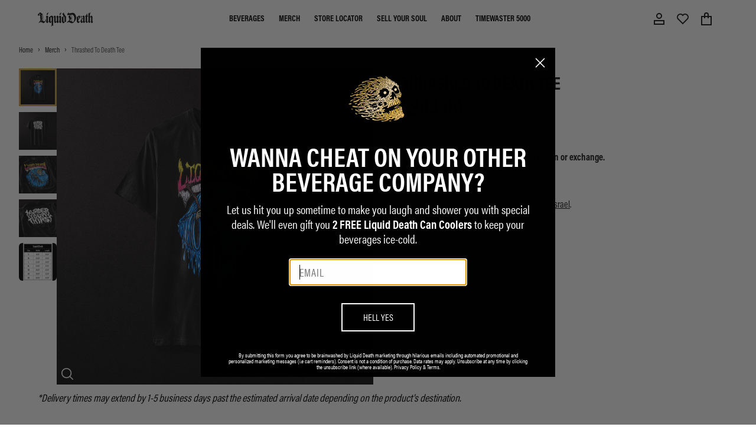

--- FILE ---
content_type: text/javascript; charset=utf-8
request_url: https://liquiddeath.com/en-ls/products/thrashed-to-death-tee.js
body_size: 646
content:
{"id":5073664344195,"title":"Thrashed To Death Tee","handle":"thrashed-to-death-tee","description":"\u003cp\u003eLimited Edition tshirt featuring artwork by \u003cspan style=\"text-decoration: underline;\"\u003e\u003ca title=\"Rob Israel - Instagram\" href=\"https:\/\/www.instagram.com\/robisraelart\" target=\"_blank\"\u003eRob Israel\u003c\/a\u003e\u003c\/span\u003e.\u003c\/p\u003e\n\u003cp\u003e\u003cspan style=\"text-decoration: underline;\"\u003e\u003ca href=\"\/en-ls\/collections\/tees\/products\/thrashed-to-death-kids-tee\"\u003eAvailable in Kids sizes\u003c\/a\u003e.\u003c\/span\u003e\u003c\/p\u003e","published_at":"2020-06-25T21:10:12-07:00","created_at":"2020-06-22T16:54:11-07:00","vendor":"Liquid Death","type":"SS Tee","tags":["color_black","color_blue","countryclub","EVERGREEN","NTWRK_MARKETPLACE","PID_Last-chance","preorder-app","publicly-available","spo-disabled"],"price":20300,"price_min":20300,"price_max":20300,"available":true,"price_varies":false,"compare_at_price":71000,"compare_at_price_min":71000,"compare_at_price_max":71000,"compare_at_price_varies":false,"variants":[{"id":33962412081283,"title":"Black \/ S","option1":"Black","option2":"S","option3":null,"sku":"LD-TEE-7-B-S","requires_shipping":true,"taxable":true,"featured_image":null,"available":true,"name":"Thrashed To Death Tee - Black \/ S","public_title":"Black \/ S","options":["Black","S"],"price":20300,"weight":403,"compare_at_price":71000,"inventory_management":"shopify","barcode":"","quantity_rule":{"min":1,"max":null,"increment":1},"quantity_price_breaks":[],"requires_selling_plan":false,"selling_plan_allocations":[]},{"id":33962412114051,"title":"Black \/ M","option1":"Black","option2":"M","option3":null,"sku":"LD-TEE-7-B-M","requires_shipping":true,"taxable":true,"featured_image":null,"available":false,"name":"Thrashed To Death Tee - Black \/ M","public_title":"Black \/ M","options":["Black","M"],"price":20300,"weight":403,"compare_at_price":71000,"inventory_management":"shopify","barcode":"","quantity_rule":{"min":1,"max":null,"increment":1},"quantity_price_breaks":[],"requires_selling_plan":false,"selling_plan_allocations":[]},{"id":33962412146819,"title":"Black \/ L","option1":"Black","option2":"L","option3":null,"sku":"LD-TEE-7-B-L","requires_shipping":true,"taxable":true,"featured_image":null,"available":false,"name":"Thrashed To Death Tee - Black \/ L","public_title":"Black \/ L","options":["Black","L"],"price":20300,"weight":403,"compare_at_price":71000,"inventory_management":"shopify","barcode":"","quantity_rule":{"min":1,"max":null,"increment":1},"quantity_price_breaks":[],"requires_selling_plan":false,"selling_plan_allocations":[]},{"id":33962412179587,"title":"Black \/ XL","option1":"Black","option2":"XL","option3":null,"sku":"LD-TEE-7-B-XL","requires_shipping":true,"taxable":true,"featured_image":null,"available":false,"name":"Thrashed To Death Tee - Black \/ XL","public_title":"Black \/ XL","options":["Black","XL"],"price":20300,"weight":403,"compare_at_price":71000,"inventory_management":"shopify","barcode":"","quantity_rule":{"min":1,"max":null,"increment":1},"quantity_price_breaks":[],"requires_selling_plan":false,"selling_plan_allocations":[]},{"id":33962412212355,"title":"Black \/ 2X","option1":"Black","option2":"2X","option3":null,"sku":"LD-TEE-7-B-2X","requires_shipping":true,"taxable":true,"featured_image":null,"available":false,"name":"Thrashed To Death Tee - Black \/ 2X","public_title":"Black \/ 2X","options":["Black","2X"],"price":20300,"weight":403,"compare_at_price":71000,"inventory_management":"shopify","barcode":"","quantity_rule":{"min":1,"max":null,"increment":1},"quantity_price_breaks":[],"requires_selling_plan":false,"selling_plan_allocations":[]},{"id":33962412245123,"title":"Black \/ 3X","option1":"Black","option2":"3X","option3":null,"sku":"LD-TEE-7-B-3X","requires_shipping":true,"taxable":true,"featured_image":null,"available":false,"name":"Thrashed To Death Tee - Black \/ 3X","public_title":"Black \/ 3X","options":["Black","3X"],"price":20300,"weight":403,"compare_at_price":71000,"inventory_management":"shopify","barcode":"","quantity_rule":{"min":1,"max":null,"increment":1},"quantity_price_breaks":[],"requires_selling_plan":false,"selling_plan_allocations":[]},{"id":34114898657411,"title":"Black \/ 4X","option1":"Black","option2":"4X","option3":null,"sku":"LD-TEE-7-B-4X","requires_shipping":true,"taxable":true,"featured_image":null,"available":false,"name":"Thrashed To Death Tee - Black \/ 4X","public_title":"Black \/ 4X","options":["Black","4X"],"price":20300,"weight":403,"compare_at_price":71000,"inventory_management":"shopify","barcode":"","quantity_rule":{"min":1,"max":null,"increment":1},"quantity_price_breaks":[],"requires_selling_plan":false,"selling_plan_allocations":[]}],"images":["\/\/cdn.shopify.com\/s\/files\/1\/0079\/4289\/7737\/products\/Liquiddeath-product-ThrashedtoDeathTee-tee-black-Front.jpg?v=1667270191","\/\/cdn.shopify.com\/s\/files\/1\/0079\/4289\/7737\/products\/Liquiddeath-product-ThrashedtoDeathTee-tee-black-Back.jpg?v=1667270191","\/\/cdn.shopify.com\/s\/files\/1\/0079\/4289\/7737\/products\/Liquiddeath-product-ThrashedtoDeathTee-tee-black-FrontDetail.jpg?v=1667270191","\/\/cdn.shopify.com\/s\/files\/1\/0079\/4289\/7737\/products\/Liquiddeath-product-ThrashedtoDeathTee-tee-black-BackDetail.jpg?v=1667270191","\/\/cdn.shopify.com\/s\/files\/1\/0079\/4289\/7737\/files\/ThrashedToDeathTee_Black.webp?v=1706900545"],"featured_image":"\/\/cdn.shopify.com\/s\/files\/1\/0079\/4289\/7737\/products\/Liquiddeath-product-ThrashedtoDeathTee-tee-black-Front.jpg?v=1667270191","options":[{"name":"Color","position":1,"values":["Black"]},{"name":"Size","position":2,"values":["S","M","L","XL","2X","3X","4X"]}],"url":"\/en-ls\/products\/thrashed-to-death-tee","media":[{"alt":"Thrashed To Death Tee","id":22682239533265,"position":1,"preview_image":{"aspect_ratio":1.0,"height":2048,"width":2048,"src":"https:\/\/cdn.shopify.com\/s\/files\/1\/0079\/4289\/7737\/products\/Liquiddeath-product-ThrashedtoDeathTee-tee-black-Front.jpg?v=1667270191"},"aspect_ratio":1.0,"height":2048,"media_type":"image","src":"https:\/\/cdn.shopify.com\/s\/files\/1\/0079\/4289\/7737\/products\/Liquiddeath-product-ThrashedtoDeathTee-tee-black-Front.jpg?v=1667270191","width":2048},{"alt":null,"id":22682239566033,"position":2,"preview_image":{"aspect_ratio":1.0,"height":2047,"width":2048,"src":"https:\/\/cdn.shopify.com\/s\/files\/1\/0079\/4289\/7737\/products\/Liquiddeath-product-ThrashedtoDeathTee-tee-black-Back.jpg?v=1667270191"},"aspect_ratio":1.0,"height":2047,"media_type":"image","src":"https:\/\/cdn.shopify.com\/s\/files\/1\/0079\/4289\/7737\/products\/Liquiddeath-product-ThrashedtoDeathTee-tee-black-Back.jpg?v=1667270191","width":2048},{"alt":null,"id":22682239598801,"position":3,"preview_image":{"aspect_ratio":1.0,"height":2048,"width":2048,"src":"https:\/\/cdn.shopify.com\/s\/files\/1\/0079\/4289\/7737\/products\/Liquiddeath-product-ThrashedtoDeathTee-tee-black-FrontDetail.jpg?v=1667270191"},"aspect_ratio":1.0,"height":2048,"media_type":"image","src":"https:\/\/cdn.shopify.com\/s\/files\/1\/0079\/4289\/7737\/products\/Liquiddeath-product-ThrashedtoDeathTee-tee-black-FrontDetail.jpg?v=1667270191","width":2048},{"alt":null,"id":22682239631569,"position":4,"preview_image":{"aspect_ratio":1.0,"height":2048,"width":2048,"src":"https:\/\/cdn.shopify.com\/s\/files\/1\/0079\/4289\/7737\/products\/Liquiddeath-product-ThrashedtoDeathTee-tee-black-BackDetail.jpg?v=1667270191"},"aspect_ratio":1.0,"height":2048,"media_type":"image","src":"https:\/\/cdn.shopify.com\/s\/files\/1\/0079\/4289\/7737\/products\/Liquiddeath-product-ThrashedtoDeathTee-tee-black-BackDetail.jpg?v=1667270191","width":2048},{"alt":null,"id":23740428648657,"position":5,"preview_image":{"aspect_ratio":1.0,"height":1200,"width":1200,"src":"https:\/\/cdn.shopify.com\/s\/files\/1\/0079\/4289\/7737\/files\/ThrashedToDeathTee_Black.webp?v=1706900545"},"aspect_ratio":1.0,"height":1200,"media_type":"image","src":"https:\/\/cdn.shopify.com\/s\/files\/1\/0079\/4289\/7737\/files\/ThrashedToDeathTee_Black.webp?v=1706900545","width":1200}],"requires_selling_plan":false,"selling_plan_groups":[]}

--- FILE ---
content_type: text/javascript; charset=utf-8
request_url: https://liquiddeath.com/en-ls/products/future-death-tee-youth.js
body_size: 483
content:
{"id":6696426111107,"title":"Future Death Kids Tee","handle":"future-death-tee-youth","description":"\u003cp data-mce-fragment=\"1\"\u003e\u003cspan style=\"font-weight: 400;\" data-mce-fragment=\"1\" data-mce-style=\"font-weight: 400;\"\u003eThey say kids are our future. But at Liquid Death, we like to think that kids are a place for our Future Death Tees. Make your child a part of Gen LD with this original piece by Boss Dog.\u003c\/span\u003e\u003c\/p\u003e","published_at":"2022-04-07T08:36:34-07:00","created_at":"2021-12-17T14:25:37-08:00","vendor":"Liquid Death","type":"SS Tee","tags":["BlackWednesday","color_black","color_blue","color_red","countryclub","drops-eligible","PID_Last-chance","publicly-available","spo-disabled"],"price":28400,"price_min":28400,"price_max":28400,"available":true,"price_varies":false,"compare_at_price":52700,"compare_at_price_min":52700,"compare_at_price_max":52700,"compare_at_price_varies":false,"variants":[{"id":40866996486353,"title":"Black \/ Toddler 2T","option1":"Black","option2":"Toddler 2T","option3":null,"sku":"TEE-247-B-2T","requires_shipping":true,"taxable":true,"featured_image":null,"available":true,"name":"Future Death Kids Tee - Black \/ Toddler 2T","public_title":"Black \/ Toddler 2T","options":["Black","Toddler 2T"],"price":28400,"weight":227,"compare_at_price":52700,"inventory_management":"shopify","barcode":"","quantity_rule":{"min":1,"max":null,"increment":1},"quantity_price_breaks":[],"requires_selling_plan":false,"selling_plan_allocations":[]},{"id":40866996519121,"title":"Black \/ Toddler 3T","option1":"Black","option2":"Toddler 3T","option3":null,"sku":"TEE-247-B-3T","requires_shipping":true,"taxable":true,"featured_image":null,"available":true,"name":"Future Death Kids Tee - Black \/ Toddler 3T","public_title":"Black \/ Toddler 3T","options":["Black","Toddler 3T"],"price":28400,"weight":227,"compare_at_price":52700,"inventory_management":"shopify","barcode":"","quantity_rule":{"min":1,"max":null,"increment":1},"quantity_price_breaks":[],"requires_selling_plan":false,"selling_plan_allocations":[]},{"id":40866996551889,"title":"Black \/ Toddler 4T","option1":"Black","option2":"Toddler 4T","option3":null,"sku":"TEE-247-B-4T","requires_shipping":true,"taxable":true,"featured_image":null,"available":true,"name":"Future Death Kids Tee - Black \/ Toddler 4T","public_title":"Black \/ Toddler 4T","options":["Black","Toddler 4T"],"price":28400,"weight":227,"compare_at_price":52700,"inventory_management":"shopify","barcode":"","quantity_rule":{"min":1,"max":null,"increment":1},"quantity_price_breaks":[],"requires_selling_plan":false,"selling_plan_allocations":[]},{"id":40866996584657,"title":"Black \/ Toddler 5\/6","option1":"Black","option2":"Toddler 5\/6","option3":null,"sku":"TEE-247-B-5T","requires_shipping":true,"taxable":true,"featured_image":null,"available":false,"name":"Future Death Kids Tee - Black \/ Toddler 5\/6","public_title":"Black \/ Toddler 5\/6","options":["Black","Toddler 5\/6"],"price":28400,"weight":227,"compare_at_price":52700,"inventory_management":"shopify","barcode":"","quantity_rule":{"min":1,"max":null,"increment":1},"quantity_price_breaks":[],"requires_selling_plan":false,"selling_plan_allocations":[]},{"id":39616934740099,"title":"Black \/ Youth 7\/8","option1":"Black","option2":"Youth 7\/8","option3":null,"sku":"TEE-247-B-7Y","requires_shipping":true,"taxable":true,"featured_image":null,"available":true,"name":"Future Death Kids Tee - Black \/ Youth 7\/8","public_title":"Black \/ Youth 7\/8","options":["Black","Youth 7\/8"],"price":28400,"weight":227,"compare_at_price":52700,"inventory_management":"shopify","barcode":"","quantity_rule":{"min":1,"max":null,"increment":1},"quantity_price_breaks":[],"requires_selling_plan":false,"selling_plan_allocations":[]},{"id":39616934772867,"title":"Black \/ Youth 9\/10","option1":"Black","option2":"Youth 9\/10","option3":null,"sku":"TEE-247-B-9Y","requires_shipping":true,"taxable":true,"featured_image":null,"available":true,"name":"Future Death Kids Tee - Black \/ Youth 9\/10","public_title":"Black \/ Youth 9\/10","options":["Black","Youth 9\/10"],"price":28400,"weight":227,"compare_at_price":52700,"inventory_management":"shopify","barcode":"","quantity_rule":{"min":1,"max":null,"increment":1},"quantity_price_breaks":[],"requires_selling_plan":false,"selling_plan_allocations":[]}],"images":["\/\/cdn.shopify.com\/s\/files\/1\/0079\/4289\/7737\/products\/Liquiddeath-product-FutureDeathKidsTee-Tee-black-Front.jpg?v=1667270214","\/\/cdn.shopify.com\/s\/files\/1\/0079\/4289\/7737\/products\/Liquiddeath-product-FutureDeathKidsTee-Tee-black-FrontDetail_1.jpg?v=1667270214"],"featured_image":"\/\/cdn.shopify.com\/s\/files\/1\/0079\/4289\/7737\/products\/Liquiddeath-product-FutureDeathKidsTee-Tee-black-Front.jpg?v=1667270214","options":[{"name":"Color","position":1,"values":["Black"]},{"name":"Size","position":2,"values":["Toddler 2T","Toddler 3T","Toddler 4T","Toddler 5\/6","Youth 7\/8","Youth 9\/10"]}],"url":"\/en-ls\/products\/future-death-tee-youth","media":[{"alt":"Future Death Kids Tee","id":22682245169361,"position":1,"preview_image":{"aspect_ratio":1.0,"height":2048,"width":2048,"src":"https:\/\/cdn.shopify.com\/s\/files\/1\/0079\/4289\/7737\/products\/Liquiddeath-product-FutureDeathKidsTee-Tee-black-Front.jpg?v=1667270214"},"aspect_ratio":1.0,"height":2048,"media_type":"image","src":"https:\/\/cdn.shopify.com\/s\/files\/1\/0079\/4289\/7737\/products\/Liquiddeath-product-FutureDeathKidsTee-Tee-black-Front.jpg?v=1667270214","width":2048},{"alt":null,"id":22682245234897,"position":2,"preview_image":{"aspect_ratio":1.0,"height":2048,"width":2048,"src":"https:\/\/cdn.shopify.com\/s\/files\/1\/0079\/4289\/7737\/products\/Liquiddeath-product-FutureDeathKidsTee-Tee-black-FrontDetail_1.jpg?v=1667270214"},"aspect_ratio":1.0,"height":2048,"media_type":"image","src":"https:\/\/cdn.shopify.com\/s\/files\/1\/0079\/4289\/7737\/products\/Liquiddeath-product-FutureDeathKidsTee-Tee-black-FrontDetail_1.jpg?v=1667270214","width":2048}],"requires_selling_plan":false,"selling_plan_groups":[]}

--- FILE ---
content_type: text/javascript; charset=utf-8
request_url: https://liquiddeath.com/en-ls/cart/update.js
body_size: -10
content:
{"token":"hWN7nWJX2VYtZswehmECGEW9?key=3ade8b367857dba13d51b6b533b93b3c","note":null,"attributes":{"_source":"Rebuy","_attribution":"Smart Cart"},"original_total_price":0,"total_price":0,"total_discount":0,"total_weight":0.0,"item_count":0,"items":[],"requires_shipping":false,"currency":"LSL","items_subtotal_price":0,"cart_level_discount_applications":[],"discount_codes":[],"items_changelog":{"added":[]}}

--- FILE ---
content_type: text/javascript; charset=utf-8
request_url: https://liquiddeath.com/en-ls/products/instant-death-tee-black.js
body_size: 971
content:
{"id":7210568024273,"title":"Instant Death Tee","handle":"instant-death-tee-black","description":"\u003cp\u003e\u003cmeta charset=\"utf-8\"\u003e\u003cspan data-mce-fragment=\"1\"\u003eHigh-quality art silkscreened on a short sleeved tshirt.\u003c\/span\u003e\u003c\/p\u003e\n\u003cp\u003e\u003cspan style=\"text-decoration: underline;\"\u003e\u003ca title=\"Instant Death Kids Tee\" href=\"https:\/\/liquiddeath.com\/products\/instant-death-kids-tee\"\u003eAvailable in Kids sizes\u003c\/a\u003e\u003c\/span\u003e.\u003c\/p\u003e","published_at":"2023-04-12T05:13:22-07:00","created_at":"2023-03-28T18:12:41-07:00","vendor":"Liquid Death","type":"SS Tee","tags":["Cat_Tees-tops","color_black","countryclub","Type_Merch","YGroup_instant-death-tee"],"price":71000,"price_min":71000,"price_max":71000,"available":true,"price_varies":false,"compare_at_price":null,"compare_at_price_min":0,"compare_at_price_max":0,"compare_at_price_varies":false,"variants":[{"id":41475480649937,"title":"Black \/ S","option1":"Black","option2":"S","option3":null,"sku":"LD-TEE-1-B-S","requires_shipping":true,"taxable":true,"featured_image":null,"available":true,"name":"Instant Death Tee - Black \/ S","public_title":"Black \/ S","options":["Black","S"],"price":71000,"weight":184,"compare_at_price":null,"inventory_management":"shopify","barcode":null,"quantity_rule":{"min":1,"max":null,"increment":1},"quantity_price_breaks":[],"requires_selling_plan":false,"selling_plan_allocations":[]},{"id":41475480682705,"title":"Black \/ M","option1":"Black","option2":"M","option3":null,"sku":"LD-TEE-1-B-M","requires_shipping":true,"taxable":true,"featured_image":null,"available":true,"name":"Instant Death Tee - Black \/ M","public_title":"Black \/ M","options":["Black","M"],"price":71000,"weight":198,"compare_at_price":null,"inventory_management":"shopify","barcode":null,"quantity_rule":{"min":1,"max":null,"increment":1},"quantity_price_breaks":[],"requires_selling_plan":false,"selling_plan_allocations":[]},{"id":41475480715473,"title":"Black \/ L","option1":"Black","option2":"L","option3":null,"sku":"LD-TEE-1-B-L","requires_shipping":true,"taxable":true,"featured_image":null,"available":true,"name":"Instant Death Tee - Black \/ L","public_title":"Black \/ L","options":["Black","L"],"price":71000,"weight":227,"compare_at_price":null,"inventory_management":"shopify","barcode":null,"quantity_rule":{"min":1,"max":null,"increment":1},"quantity_price_breaks":[],"requires_selling_plan":false,"selling_plan_allocations":[]},{"id":41475480748241,"title":"Black \/ XL","option1":"Black","option2":"XL","option3":null,"sku":"LD-TEE-1-B-XL","requires_shipping":true,"taxable":true,"featured_image":null,"available":true,"name":"Instant Death Tee - Black \/ XL","public_title":"Black \/ XL","options":["Black","XL"],"price":71000,"weight":241,"compare_at_price":null,"inventory_management":"shopify","barcode":null,"quantity_rule":{"min":1,"max":null,"increment":1},"quantity_price_breaks":[],"requires_selling_plan":false,"selling_plan_allocations":[]},{"id":41475480781009,"title":"Black \/ 2X","option1":"Black","option2":"2X","option3":null,"sku":"LD-TEE-1-B-2X","requires_shipping":true,"taxable":true,"featured_image":null,"available":true,"name":"Instant Death Tee - Black \/ 2X","public_title":"Black \/ 2X","options":["Black","2X"],"price":71000,"weight":255,"compare_at_price":null,"inventory_management":"shopify","barcode":null,"quantity_rule":{"min":1,"max":null,"increment":1},"quantity_price_breaks":[],"requires_selling_plan":false,"selling_plan_allocations":[]},{"id":41475480813777,"title":"Black \/ 3X","option1":"Black","option2":"3X","option3":null,"sku":"LD-TEE-1-B-3X","requires_shipping":true,"taxable":true,"featured_image":null,"available":true,"name":"Instant Death Tee - Black \/ 3X","public_title":"Black \/ 3X","options":["Black","3X"],"price":71000,"weight":269,"compare_at_price":null,"inventory_management":"shopify","barcode":null,"quantity_rule":{"min":1,"max":null,"increment":1},"quantity_price_breaks":[],"requires_selling_plan":false,"selling_plan_allocations":[]},{"id":41475480846545,"title":"Black \/ 4X","option1":"Black","option2":"4X","option3":null,"sku":"LD-TEE-1-B-4X","requires_shipping":true,"taxable":true,"featured_image":null,"available":true,"name":"Instant Death Tee - Black \/ 4X","public_title":"Black \/ 4X","options":["Black","4X"],"price":71000,"weight":283,"compare_at_price":null,"inventory_management":"shopify","barcode":null,"quantity_rule":{"min":1,"max":null,"increment":1},"quantity_price_breaks":[],"requires_selling_plan":false,"selling_plan_allocations":[]}],"images":["\/\/cdn.shopify.com\/s\/files\/1\/0079\/4289\/7737\/files\/web-d2-InstantDeathTee_Black_Back_2048x2048_101a10ad-25ed-4e99-9e3b-70a757d4ae7b.jpg?v=1761057197","\/\/cdn.shopify.com\/s\/files\/1\/0079\/4289\/7737\/files\/web-d0-InstantDeathTee_Black_Front_2048x2048_9b7b0eba-fc26-45e4-841d-5d440991ae46.jpg?v=1761057197","\/\/cdn.shopify.com\/s\/files\/1\/0079\/4289\/7737\/files\/web-d3-InstantDeathTee_Black_BackDetail_2048x2048_d5d438e5-2be9-483a-b446-50b66b753ff4.jpg?v=1761057197","\/\/cdn.shopify.com\/s\/files\/1\/0079\/4289\/7737\/files\/web-d1-InstantDeathTee_Black_FrontDetail_2048x2048_043f2c78-f38f-40b3-85f8-c8825ec18edb.jpg?v=1761057197","\/\/cdn.shopify.com\/s\/files\/1\/0079\/4289\/7737\/files\/InstantDeathTee_Black.webp?v=1760668427"],"featured_image":"\/\/cdn.shopify.com\/s\/files\/1\/0079\/4289\/7737\/files\/web-d2-InstantDeathTee_Black_Back_2048x2048_101a10ad-25ed-4e99-9e3b-70a757d4ae7b.jpg?v=1761057197","options":[{"name":"Color","position":1,"values":["Black"]},{"name":"Size","position":2,"values":["S","M","L","XL","2X","3X","4X"]}],"url":"\/en-ls\/products\/instant-death-tee-black","media":[{"alt":"Black t-shirt with white graphic and text on a white background","id":25925412028625,"position":1,"preview_image":{"aspect_ratio":1.0,"height":2048,"width":2048,"src":"https:\/\/cdn.shopify.com\/s\/files\/1\/0079\/4289\/7737\/files\/web-d2-InstantDeathTee_Black_Back_2048x2048_101a10ad-25ed-4e99-9e3b-70a757d4ae7b.jpg?v=1761057197"},"aspect_ratio":1.0,"height":2048,"media_type":"image","src":"https:\/\/cdn.shopify.com\/s\/files\/1\/0079\/4289\/7737\/files\/web-d2-InstantDeathTee_Black_Back_2048x2048_101a10ad-25ed-4e99-9e3b-70a757d4ae7b.jpg?v=1761057197","width":2048},{"alt":"Black t-shirt with 'Liquid Death' logo on a white background","id":25925411995857,"position":2,"preview_image":{"aspect_ratio":1.0,"height":2048,"width":2048,"src":"https:\/\/cdn.shopify.com\/s\/files\/1\/0079\/4289\/7737\/files\/web-d0-InstantDeathTee_Black_Front_2048x2048_9b7b0eba-fc26-45e4-841d-5d440991ae46.jpg?v=1761057197"},"aspect_ratio":1.0,"height":2048,"media_type":"image","src":"https:\/\/cdn.shopify.com\/s\/files\/1\/0079\/4289\/7737\/files\/web-d0-InstantDeathTee_Black_Front_2048x2048_9b7b0eba-fc26-45e4-841d-5d440991ae46.jpg?v=1761057197","width":2048},{"alt":"Black t-shirt with white graphic design and text on a white background","id":25925412061393,"position":3,"preview_image":{"aspect_ratio":1.0,"height":2048,"width":2048,"src":"https:\/\/cdn.shopify.com\/s\/files\/1\/0079\/4289\/7737\/files\/web-d3-InstantDeathTee_Black_BackDetail_2048x2048_d5d438e5-2be9-483a-b446-50b66b753ff4.jpg?v=1761057197"},"aspect_ratio":1.0,"height":2048,"media_type":"image","src":"https:\/\/cdn.shopify.com\/s\/files\/1\/0079\/4289\/7737\/files\/web-d3-InstantDeathTee_Black_BackDetail_2048x2048_d5d438e5-2be9-483a-b446-50b66b753ff4.jpg?v=1761057197","width":2048},{"alt":"Black t-shirt with 'Liquid Death' logo on a white background","id":25925412094161,"position":4,"preview_image":{"aspect_ratio":1.0,"height":2048,"width":2048,"src":"https:\/\/cdn.shopify.com\/s\/files\/1\/0079\/4289\/7737\/files\/web-d1-InstantDeathTee_Black_FrontDetail_2048x2048_043f2c78-f38f-40b3-85f8-c8825ec18edb.jpg?v=1761057197"},"aspect_ratio":1.0,"height":2048,"media_type":"image","src":"https:\/\/cdn.shopify.com\/s\/files\/1\/0079\/4289\/7737\/files\/web-d1-InstantDeathTee_Black_FrontDetail_2048x2048_043f2c78-f38f-40b3-85f8-c8825ec18edb.jpg?v=1761057197","width":2048},{"alt":null,"id":23740427108561,"position":5,"preview_image":{"aspect_ratio":1.0,"height":1200,"width":1200,"src":"https:\/\/cdn.shopify.com\/s\/files\/1\/0079\/4289\/7737\/files\/InstantDeathTee_Black.webp?v=1760668427"},"aspect_ratio":1.0,"height":1200,"media_type":"image","src":"https:\/\/cdn.shopify.com\/s\/files\/1\/0079\/4289\/7737\/files\/InstantDeathTee_Black.webp?v=1760668427","width":1200}],"requires_selling_plan":false,"selling_plan_groups":[]}

--- FILE ---
content_type: text/javascript; charset=utf-8
request_url: https://liquiddeath.com/en-ls/products/ride-or-die-tee.js
body_size: 981
content:
{"id":6597937332355,"title":"Ride or Die Tee","handle":"ride-or-die-tee","description":"\u003cp\u003e\u003cmeta charset=\"utf-8\"\u003e\u003cspan data-mce-fragment=\"1\"\u003eLeave your old, tragically unexceptional life behind with this limited edition t-shirt featuring art by Sam Pierson. Why sit at home watching Netflix when you can hop on a two-wheeled death machine and pull up to a motorcycle club house and get your teeth kicked in? \u003c\/span\u003e\u003c\/p\u003e\n\u003cp\u003eAvailable in \u003ca href=\"https:\/\/liquiddeath.com\/products\/ride-or-die-baseball-kids-tee\"\u003e\u003cspan style=\"text-decoration: underline;\"\u003eKids sizes\u003c\/span\u003e\u003c\/a\u003e.\u003c\/p\u003e","published_at":"2025-04-15T12:40:58-07:00","created_at":"2021-06-22T15:04:03-07:00","vendor":"Liquid Death","type":"SS Tee","tags":["Cat_Tees-tops","color_black","color_grey","color_red","countryclub","EVERGREEN","Parent_ride-or-die-tee-realtree","Type_Merch"],"price":71000,"price_min":71000,"price_max":71000,"available":true,"price_varies":false,"compare_at_price":null,"compare_at_price_min":0,"compare_at_price_max":0,"compare_at_price_varies":false,"variants":[{"id":39403717460099,"title":"Vintage Black \/ S","option1":"Vintage Black","option2":"S","option3":null,"sku":"LD-TEE-164-GREY-S","requires_shipping":true,"taxable":true,"featured_image":null,"available":true,"name":"Ride or Die Tee - Vintage Black \/ S","public_title":"Vintage Black \/ S","options":["Vintage Black","S"],"price":71000,"weight":181,"compare_at_price":null,"inventory_management":"shopify","barcode":"","quantity_rule":{"min":1,"max":null,"increment":1},"quantity_price_breaks":[],"requires_selling_plan":false,"selling_plan_allocations":[]},{"id":39403717492867,"title":"Vintage Black \/ M","option1":"Vintage Black","option2":"M","option3":null,"sku":"LD-TEE-164-GREY-M","requires_shipping":true,"taxable":true,"featured_image":null,"available":true,"name":"Ride or Die Tee - Vintage Black \/ M","public_title":"Vintage Black \/ M","options":["Vintage Black","M"],"price":71000,"weight":181,"compare_at_price":null,"inventory_management":"shopify","barcode":"","quantity_rule":{"min":1,"max":null,"increment":1},"quantity_price_breaks":[],"requires_selling_plan":false,"selling_plan_allocations":[]},{"id":39403717525635,"title":"Vintage Black \/ L","option1":"Vintage Black","option2":"L","option3":null,"sku":"LD-TEE-164-GREY-L","requires_shipping":true,"taxable":true,"featured_image":null,"available":false,"name":"Ride or Die Tee - Vintage Black \/ L","public_title":"Vintage Black \/ L","options":["Vintage Black","L"],"price":71000,"weight":227,"compare_at_price":null,"inventory_management":"shopify","barcode":"","quantity_rule":{"min":1,"max":null,"increment":1},"quantity_price_breaks":[],"requires_selling_plan":false,"selling_plan_allocations":[]},{"id":39440749297795,"title":"Vintage Black \/ XL","option1":"Vintage Black","option2":"XL","option3":null,"sku":"LD-TEE-164-GREY-XL","requires_shipping":true,"taxable":true,"featured_image":null,"available":false,"name":"Ride or Die Tee - Vintage Black \/ XL","public_title":"Vintage Black \/ XL","options":["Vintage Black","XL"],"price":71000,"weight":181,"compare_at_price":null,"inventory_management":"shopify","barcode":"","quantity_rule":{"min":1,"max":null,"increment":1},"quantity_price_breaks":[],"requires_selling_plan":false,"selling_plan_allocations":[]},{"id":39440753098883,"title":"Vintage Black \/ 2X","option1":"Vintage Black","option2":"2X","option3":null,"sku":"LD-TEE-164-GREY-2X","requires_shipping":true,"taxable":true,"featured_image":null,"available":false,"name":"Ride or Die Tee - Vintage Black \/ 2X","public_title":"Vintage Black \/ 2X","options":["Vintage Black","2X"],"price":71000,"weight":181,"compare_at_price":null,"inventory_management":"shopify","barcode":"","quantity_rule":{"min":1,"max":null,"increment":1},"quantity_price_breaks":[],"requires_selling_plan":false,"selling_plan_allocations":[]},{"id":42580126728401,"title":"Vintage Black \/ 3X","option1":"Vintage Black","option2":"3X","option3":null,"sku":"LD-TEE-164-GREY-3X","requires_shipping":true,"taxable":true,"featured_image":null,"available":false,"name":"Ride or Die Tee - Vintage Black \/ 3X","public_title":"Vintage Black \/ 3X","options":["Vintage Black","3X"],"price":71000,"weight":181,"compare_at_price":null,"inventory_management":"shopify","barcode":"","quantity_rule":{"min":1,"max":null,"increment":1},"quantity_price_breaks":[],"requires_selling_plan":false,"selling_plan_allocations":[]}],"images":["\/\/cdn.shopify.com\/s\/files\/1\/0079\/4289\/7737\/files\/web-a5-RideorDieTee_VintageBlack_Front_2048x2048_90577fa4-1cb9-4f0e-8ad8-237026f90145.jpg?v=1760673308","\/\/cdn.shopify.com\/s\/files\/1\/0079\/4289\/7737\/files\/web-a6-RideorDieTee_VintageBlack_FrontDetail_2048x2048_04ed4e44-f2c2-4273-8b94-853e0627beb9.jpg?v=1760673308","\/\/cdn.shopify.com\/s\/files\/1\/0079\/4289\/7737\/files\/RideorDieTee_VintageBlack.webp?v=1760673308"],"featured_image":"\/\/cdn.shopify.com\/s\/files\/1\/0079\/4289\/7737\/files\/web-a5-RideorDieTee_VintageBlack_Front_2048x2048_90577fa4-1cb9-4f0e-8ad8-237026f90145.jpg?v=1760673308","options":[{"name":"Color","position":1,"values":["Vintage Black"]},{"name":"Size","position":2,"values":["S","M","L","XL","2X","3X"]}],"url":"\/en-ls\/products\/ride-or-die-tee","media":[{"alt":null,"id":25926285983953,"position":1,"preview_image":{"aspect_ratio":1.0,"height":2048,"width":2048,"src":"https:\/\/cdn.shopify.com\/s\/files\/1\/0079\/4289\/7737\/files\/web-a5-RideorDieTee_VintageBlack_Front_2048x2048_90577fa4-1cb9-4f0e-8ad8-237026f90145.jpg?v=1760673308"},"aspect_ratio":1.0,"height":2048,"media_type":"image","src":"https:\/\/cdn.shopify.com\/s\/files\/1\/0079\/4289\/7737\/files\/web-a5-RideorDieTee_VintageBlack_Front_2048x2048_90577fa4-1cb9-4f0e-8ad8-237026f90145.jpg?v=1760673308","width":2048},{"alt":null,"id":25926286016721,"position":2,"preview_image":{"aspect_ratio":1.0,"height":2048,"width":2048,"src":"https:\/\/cdn.shopify.com\/s\/files\/1\/0079\/4289\/7737\/files\/web-a6-RideorDieTee_VintageBlack_FrontDetail_2048x2048_04ed4e44-f2c2-4273-8b94-853e0627beb9.jpg?v=1760673308"},"aspect_ratio":1.0,"height":2048,"media_type":"image","src":"https:\/\/cdn.shopify.com\/s\/files\/1\/0079\/4289\/7737\/files\/web-a6-RideorDieTee_VintageBlack_FrontDetail_2048x2048_04ed4e44-f2c2-4273-8b94-853e0627beb9.jpg?v=1760673308","width":2048},{"alt":null,"id":23740436512977,"position":3,"preview_image":{"aspect_ratio":1.0,"height":1200,"width":1200,"src":"https:\/\/cdn.shopify.com\/s\/files\/1\/0079\/4289\/7737\/files\/RideorDieTee_VintageBlack.webp?v=1760673308"},"aspect_ratio":1.0,"height":1200,"media_type":"image","src":"https:\/\/cdn.shopify.com\/s\/files\/1\/0079\/4289\/7737\/files\/RideorDieTee_VintageBlack.webp?v=1760673308","width":1200}],"requires_selling_plan":false,"selling_plan_groups":[]}

--- FILE ---
content_type: text/javascript; charset=utf-8
request_url: https://liquiddeath.com/en-ls/products/death-wave-tee.js
body_size: 592
content:
{"id":7140615815377,"title":"Death Wave Tee","handle":"death-wave-tee","description":"\u003cp\u003e\u003cmeta charset=\"utf-8\"\u003e\u003cspan data-mce-fragment=\"1\" style=\"font-weight: 400;\" data-mce-style=\"font-weight: 400;\"\u003eTsunami your thirst in this limited edition tee designed by tattoo artist \u003c\/span\u003e\u003cspan style=\"text-decoration: underline;\"\u003e\u003ca href=\"https:\/\/www.instagram.com\/justinweatherholtz\/\" target=\"_blank\"\u003e\u003cspan data-mce-fragment=\"1\" style=\"font-weight: 400;\" data-mce-style=\"font-weight: 400;\"\u003eJustin Weatherholtz\u003c\/span\u003e\u003c\/a\u003e\u003c\/span\u003e\u003cspan data-mce-fragment=\"1\" style=\"font-weight: 400;\" data-mce-style=\"font-weight: 400;\"\u003e. Legend has it there was once a great tsunami known as the Wave of Death that obliterated thirsts as far as the eye could see. The ancient god of tallboys (Carl) summoned it from the deep, generating a 10,000-foot tall wave made of souls that came crashing down on thirsts everywhere, burying them in a watery grave for 3,000 years.\u003c\/span\u003e\u003c\/p\u003e","published_at":"2025-08-12T17:41:22-07:00","created_at":"2022-11-01T18:18:50-07:00","vendor":"Liquid Death","type":"SS Tee","tags":["Cat_Tees-tops","color_black","color_white","countryclub","Type_Merch"],"price":71000,"price_min":71000,"price_max":71000,"available":true,"price_varies":false,"compare_at_price":null,"compare_at_price_min":0,"compare_at_price_max":0,"compare_at_price_varies":false,"variants":[{"id":41303021584593,"title":"Black \/ S","option1":"Black","option2":"S","option3":null,"sku":"TEE-318-B-S","requires_shipping":true,"taxable":true,"featured_image":null,"available":true,"name":"Death Wave Tee - Black \/ S","public_title":"Black \/ S","options":["Black","S"],"price":71000,"weight":0,"compare_at_price":null,"inventory_management":"shopify","barcode":"00810133447869","quantity_rule":{"min":1,"max":null,"increment":1},"quantity_price_breaks":[],"requires_selling_plan":false,"selling_plan_allocations":[]},{"id":41303021551825,"title":"Black \/ M","option1":"Black","option2":"M","option3":null,"sku":"TEE-318-B-M","requires_shipping":true,"taxable":true,"featured_image":null,"available":true,"name":"Death Wave Tee - Black \/ M","public_title":"Black \/ M","options":["Black","M"],"price":71000,"weight":0,"compare_at_price":null,"inventory_management":"shopify","barcode":"00810133447852","quantity_rule":{"min":1,"max":null,"increment":1},"quantity_price_breaks":[],"requires_selling_plan":false,"selling_plan_allocations":[]},{"id":41303021519057,"title":"Black \/ L","option1":"Black","option2":"L","option3":null,"sku":"TEE-318-B-L","requires_shipping":true,"taxable":true,"featured_image":null,"available":false,"name":"Death Wave Tee - Black \/ L","public_title":"Black \/ L","options":["Black","L"],"price":71000,"weight":0,"compare_at_price":null,"inventory_management":"shopify","barcode":"00810133447845","quantity_rule":{"min":1,"max":null,"increment":1},"quantity_price_breaks":[],"requires_selling_plan":false,"selling_plan_allocations":[]},{"id":41303024500945,"title":"Black \/ XL","option1":"Black","option2":"XL","option3":null,"sku":"TEE-318-B-XL","requires_shipping":true,"taxable":true,"featured_image":null,"available":false,"name":"Death Wave Tee - Black \/ XL","public_title":"Black \/ XL","options":["Black","XL"],"price":71000,"weight":0,"compare_at_price":null,"inventory_management":"shopify","barcode":"00810133447876","quantity_rule":{"min":1,"max":null,"increment":1},"quantity_price_breaks":[],"requires_selling_plan":false,"selling_plan_allocations":[]},{"id":41303021387985,"title":"Black \/ 2X","option1":"Black","option2":"2X","option3":null,"sku":"TEE-318-B-2X","requires_shipping":true,"taxable":true,"featured_image":null,"available":true,"name":"Death Wave Tee - Black \/ 2X","public_title":"Black \/ 2X","options":["Black","2X"],"price":71000,"weight":0,"compare_at_price":null,"inventory_management":"shopify","barcode":"00810133447814","quantity_rule":{"min":1,"max":null,"increment":1},"quantity_price_breaks":[],"requires_selling_plan":false,"selling_plan_allocations":[]},{"id":41303021453521,"title":"Black \/ 3X","option1":"Black","option2":"3X","option3":null,"sku":"TEE-318-B-3X","requires_shipping":true,"taxable":true,"featured_image":null,"available":false,"name":"Death Wave Tee - Black \/ 3X","public_title":"Black \/ 3X","options":["Black","3X"],"price":71000,"weight":0,"compare_at_price":null,"inventory_management":"shopify","barcode":"00810133447821","quantity_rule":{"min":1,"max":null,"increment":1},"quantity_price_breaks":[],"requires_selling_plan":false,"selling_plan_allocations":[]},{"id":42749414441169,"title":"Black \/ 4X","option1":"Black","option2":"4X","option3":null,"sku":"TEE-318-B-4X","requires_shipping":true,"taxable":true,"featured_image":null,"available":false,"name":"Death Wave Tee - Black \/ 4X","public_title":"Black \/ 4X","options":["Black","4X"],"price":71000,"weight":0,"compare_at_price":null,"inventory_management":"shopify","barcode":"","quantity_rule":{"min":1,"max":null,"increment":1},"quantity_price_breaks":[],"requires_selling_plan":false,"selling_plan_allocations":[]}],"images":["\/\/cdn.shopify.com\/s\/files\/1\/0079\/4289\/7737\/files\/Liquiddeath-product-DeathWaveTee-tee-black-back_2048x2048_e29024eb-364e-405f-865b-a7c77042860b.webp?v=1761057770","\/\/cdn.shopify.com\/s\/files\/1\/0079\/4289\/7737\/files\/Liquiddeath-product-DeathWaveTee-tee-black-front_2048x2048_403b6f4b-bb83-47d4-89a0-d0da94e2fc7d.webp?v=1761057770","\/\/cdn.shopify.com\/s\/files\/1\/0079\/4289\/7737\/files\/Liquiddeath-product-DeathWaveTee-tee-black-backdetail_2048x2048_f8388993-1994-48c5-be80-c0ed2a18e413.webp?v=1761057770","\/\/cdn.shopify.com\/s\/files\/1\/0079\/4289\/7737\/files\/Liquiddeath-product-DeathWaveTee-tee-black-frontdetail_2048x2048_93293fd2-e68b-4ffe-9ff9-1c5e758071fe.webp?v=1761057770","\/\/cdn.shopify.com\/s\/files\/1\/0079\/4289\/7737\/files\/DeathWaveTee_Black.webp?v=1761057770"],"featured_image":"\/\/cdn.shopify.com\/s\/files\/1\/0079\/4289\/7737\/files\/Liquiddeath-product-DeathWaveTee-tee-black-back_2048x2048_e29024eb-364e-405f-865b-a7c77042860b.webp?v=1761057770","options":[{"name":"Color","position":1,"values":["Black"]},{"name":"Size","position":2,"values":["S","M","L","XL","2X","3X","4X"]}],"url":"\/en-ls\/products\/death-wave-tee","media":[{"alt":null,"id":25953519337681,"position":1,"preview_image":{"aspect_ratio":1.0,"height":2048,"width":2048,"src":"https:\/\/cdn.shopify.com\/s\/files\/1\/0079\/4289\/7737\/files\/Liquiddeath-product-DeathWaveTee-tee-black-back_2048x2048_e29024eb-364e-405f-865b-a7c77042860b.webp?v=1761057770"},"aspect_ratio":1.0,"height":2048,"media_type":"image","src":"https:\/\/cdn.shopify.com\/s\/files\/1\/0079\/4289\/7737\/files\/Liquiddeath-product-DeathWaveTee-tee-black-back_2048x2048_e29024eb-364e-405f-865b-a7c77042860b.webp?v=1761057770","width":2048},{"alt":null,"id":25953519403217,"position":2,"preview_image":{"aspect_ratio":1.0,"height":2048,"width":2048,"src":"https:\/\/cdn.shopify.com\/s\/files\/1\/0079\/4289\/7737\/files\/Liquiddeath-product-DeathWaveTee-tee-black-front_2048x2048_403b6f4b-bb83-47d4-89a0-d0da94e2fc7d.webp?v=1761057770"},"aspect_ratio":1.0,"height":2048,"media_type":"image","src":"https:\/\/cdn.shopify.com\/s\/files\/1\/0079\/4289\/7737\/files\/Liquiddeath-product-DeathWaveTee-tee-black-front_2048x2048_403b6f4b-bb83-47d4-89a0-d0da94e2fc7d.webp?v=1761057770","width":2048},{"alt":null,"id":25953519370449,"position":3,"preview_image":{"aspect_ratio":1.0,"height":2048,"width":2048,"src":"https:\/\/cdn.shopify.com\/s\/files\/1\/0079\/4289\/7737\/files\/Liquiddeath-product-DeathWaveTee-tee-black-backdetail_2048x2048_f8388993-1994-48c5-be80-c0ed2a18e413.webp?v=1761057770"},"aspect_ratio":1.0,"height":2048,"media_type":"image","src":"https:\/\/cdn.shopify.com\/s\/files\/1\/0079\/4289\/7737\/files\/Liquiddeath-product-DeathWaveTee-tee-black-backdetail_2048x2048_f8388993-1994-48c5-be80-c0ed2a18e413.webp?v=1761057770","width":2048},{"alt":null,"id":25953519435985,"position":4,"preview_image":{"aspect_ratio":1.0,"height":2048,"width":2048,"src":"https:\/\/cdn.shopify.com\/s\/files\/1\/0079\/4289\/7737\/files\/Liquiddeath-product-DeathWaveTee-tee-black-frontdetail_2048x2048_93293fd2-e68b-4ffe-9ff9-1c5e758071fe.webp?v=1761057770"},"aspect_ratio":1.0,"height":2048,"media_type":"image","src":"https:\/\/cdn.shopify.com\/s\/files\/1\/0079\/4289\/7737\/files\/Liquiddeath-product-DeathWaveTee-tee-black-frontdetail_2048x2048_93293fd2-e68b-4ffe-9ff9-1c5e758071fe.webp?v=1761057770","width":2048},{"alt":null,"id":23740425011409,"position":5,"preview_image":{"aspect_ratio":1.0,"height":1200,"width":1200,"src":"https:\/\/cdn.shopify.com\/s\/files\/1\/0079\/4289\/7737\/files\/DeathWaveTee_Black.webp?v=1761057770"},"aspect_ratio":1.0,"height":1200,"media_type":"image","src":"https:\/\/cdn.shopify.com\/s\/files\/1\/0079\/4289\/7737\/files\/DeathWaveTee_Black.webp?v=1761057770","width":1200}],"requires_selling_plan":false,"selling_plan_groups":[]}

--- FILE ---
content_type: text/javascript; charset=utf-8
request_url: https://liquiddeath.com/en-ls/products/the-flasket.js
body_size: 593
content:
{"id":7145225584849,"title":"The Flasket","handle":"the-flasket","description":"\u003cp\u003e\u003cspan style=\"font-weight: 400;\"\u003eFinally, you can drink straight from a casket. For centuries, the idea of drinking from a casket seemed like only a dream. In the late 18th century, Sir Killington Von Murderberg invented a very long straw with a drill bit attached that allowed people to merely \u003c\/span\u003e\u003ci\u003e\u003cspan style=\"font-weight: 400;\"\u003esip \u003c\/span\u003e\u003c\/i\u003e\u003cspan style=\"font-weight: 400;\"\u003efrom caskets but not actually \u003c\/span\u003e\u003ci\u003e\u003cspan style=\"font-weight: 400;\"\u003eguzzle\u003c\/span\u003e\u003c\/i\u003e\u003cspan style=\"font-weight: 400;\"\u003e. That’s why we’re proud to announce that after years of R\u0026amp;D in our Advanced Coffin Development Team, we’re launching the Flasket. Which is a play on words combining “Flask” and “Casket.”\u003c\/span\u003e\u003c\/p\u003e","published_at":"2023-02-16T08:21:49-08:00","created_at":"2022-11-09T17:18:01-08:00","vendor":"Liquid Death","type":"Misc","tags":["Cat_Drinkware","Cat_Other-cool-shit","countryclub","drops-eligible","publicly-available","spo-disabled","Type_Merch"],"price":71000,"price_min":71000,"price_max":71000,"available":true,"price_varies":false,"compare_at_price":null,"compare_at_price_min":0,"compare_at_price_max":0,"compare_at_price_varies":false,"variants":[{"id":41488356737233,"title":"Silver","option1":"Silver","option2":null,"option3":null,"sku":"FLSK-323-SLV-OS","requires_shipping":true,"taxable":true,"featured_image":null,"available":true,"name":"The Flasket - Silver","public_title":"Silver","options":["Silver"],"price":71000,"weight":0,"compare_at_price":null,"inventory_management":"shopify","barcode":"","quantity_rule":{"min":1,"max":null,"increment":1},"quantity_price_breaks":[],"requires_selling_plan":false,"selling_plan_allocations":[]}],"images":["\/\/cdn.shopify.com\/s\/files\/1\/0079\/4289\/7737\/files\/web-2f-liquiddeath-product-theflasket-misc-silver-front_2048x2048_252b9e25-4e87-4e8f-8a90-c022114f9d60.jpg?v=1758922472","\/\/cdn.shopify.com\/s\/files\/1\/0079\/4289\/7737\/files\/web-35-liquiddeath-product-theflasket-misc-silver-TopFrontGraphicAndTopRightCorner_2048x2048_1fc4a830-777f-444c-8d76-374658dc8338.jpg?v=1758922472","\/\/cdn.shopify.com\/s\/files\/1\/0079\/4289\/7737\/files\/web-30-liquiddeath-product-theflasket-misc-silver-MYTDetail_2048x2048_c13fbb37-2507-4c4b-93de-23c695d5072d.jpg?v=1761059339","\/\/cdn.shopify.com\/s\/files\/1\/0079\/4289\/7737\/files\/web-34-liquiddeath-product-theflasket-misc-silver-withFunnel_2048x2048_243a3240-ab5b-4af4-b9bb-039b778770d0.jpg?v=1761059339","\/\/cdn.shopify.com\/s\/files\/1\/0079\/4289\/7737\/files\/web-31-liquiddeath-product-theflasket-misc-silver-detail_2048x2048_5775fb06-d311-481a-be52-b1bd3d463939.jpg?v=1761059339","\/\/cdn.shopify.com\/s\/files\/1\/0079\/4289\/7737\/files\/web-32-liquiddeath-product-theflasket-misc-silver-ThreeQuarterLeft-detail_2048x2048_8aeb528f-156c-4c73-ab92-bbc393e147b5.jpg?v=1761059339"],"featured_image":"\/\/cdn.shopify.com\/s\/files\/1\/0079\/4289\/7737\/files\/web-2f-liquiddeath-product-theflasket-misc-silver-front_2048x2048_252b9e25-4e87-4e8f-8a90-c022114f9d60.jpg?v=1758922472","options":[{"name":"Color","position":1,"values":["Silver"]}],"url":"\/en-ls\/products\/the-flasket","media":[{"alt":"Silver flask with skull and snake design on a white background","id":25824705315025,"position":1,"preview_image":{"aspect_ratio":1.0,"height":2048,"width":2048,"src":"https:\/\/cdn.shopify.com\/s\/files\/1\/0079\/4289\/7737\/files\/web-2f-liquiddeath-product-theflasket-misc-silver-front_2048x2048_252b9e25-4e87-4e8f-8a90-c022114f9d60.jpg?v=1758922472"},"aspect_ratio":1.0,"height":2048,"media_type":"image","src":"https:\/\/cdn.shopify.com\/s\/files\/1\/0079\/4289\/7737\/files\/web-2f-liquiddeath-product-theflasket-misc-silver-front_2048x2048_252b9e25-4e87-4e8f-8a90-c022114f9d60.jpg?v=1758922472","width":2048},{"alt":"Silver coffin-shaped flask 'Liquid Death' text and snake design on a white background","id":25824705347793,"position":2,"preview_image":{"aspect_ratio":1.0,"height":2048,"width":2048,"src":"https:\/\/cdn.shopify.com\/s\/files\/1\/0079\/4289\/7737\/files\/web-35-liquiddeath-product-theflasket-misc-silver-TopFrontGraphicAndTopRightCorner_2048x2048_1fc4a830-777f-444c-8d76-374658dc8338.jpg?v=1758922472"},"aspect_ratio":1.0,"height":2048,"media_type":"image","src":"https:\/\/cdn.shopify.com\/s\/files\/1\/0079\/4289\/7737\/files\/web-35-liquiddeath-product-theflasket-misc-silver-TopFrontGraphicAndTopRightCorner_2048x2048_1fc4a830-777f-444c-8d76-374658dc8338.jpg?v=1758922472","width":2048},{"alt":"Flasket with 'Murder Your Thirst' text on a white background","id":25824705380561,"position":3,"preview_image":{"aspect_ratio":1.0,"height":2048,"width":2048,"src":"https:\/\/cdn.shopify.com\/s\/files\/1\/0079\/4289\/7737\/files\/web-30-liquiddeath-product-theflasket-misc-silver-MYTDetail_2048x2048_c13fbb37-2507-4c4b-93de-23c695d5072d.jpg?v=1761059339"},"aspect_ratio":1.0,"height":2048,"media_type":"image","src":"https:\/\/cdn.shopify.com\/s\/files\/1\/0079\/4289\/7737\/files\/web-30-liquiddeath-product-theflasket-misc-silver-MYTDetail_2048x2048_c13fbb37-2507-4c4b-93de-23c695d5072d.jpg?v=1761059339","width":2048},{"alt":"Decorative flask with skull design and 'Liquid Death' text on a white background","id":25824705282257,"position":4,"preview_image":{"aspect_ratio":1.0,"height":2048,"width":2048,"src":"https:\/\/cdn.shopify.com\/s\/files\/1\/0079\/4289\/7737\/files\/web-34-liquiddeath-product-theflasket-misc-silver-withFunnel_2048x2048_243a3240-ab5b-4af4-b9bb-039b778770d0.jpg?v=1761059339"},"aspect_ratio":1.0,"height":2048,"media_type":"image","src":"https:\/\/cdn.shopify.com\/s\/files\/1\/0079\/4289\/7737\/files\/web-34-liquiddeath-product-theflasket-misc-silver-withFunnel_2048x2048_243a3240-ab5b-4af4-b9bb-039b778770d0.jpg?v=1761059339","width":2048},{"alt":"Silver Flasket a white background","id":25824705413329,"position":5,"preview_image":{"aspect_ratio":1.0,"height":2048,"width":2048,"src":"https:\/\/cdn.shopify.com\/s\/files\/1\/0079\/4289\/7737\/files\/web-31-liquiddeath-product-theflasket-misc-silver-detail_2048x2048_5775fb06-d311-481a-be52-b1bd3d463939.jpg?v=1761059339"},"aspect_ratio":1.0,"height":2048,"media_type":"image","src":"https:\/\/cdn.shopify.com\/s\/files\/1\/0079\/4289\/7737\/files\/web-31-liquiddeath-product-theflasket-misc-silver-detail_2048x2048_5775fb06-d311-481a-be52-b1bd3d463939.jpg?v=1761059339","width":2048},{"alt":"Silver flasket with skull and snake design on a white background","id":25824705446097,"position":6,"preview_image":{"aspect_ratio":1.0,"height":2048,"width":2048,"src":"https:\/\/cdn.shopify.com\/s\/files\/1\/0079\/4289\/7737\/files\/web-32-liquiddeath-product-theflasket-misc-silver-ThreeQuarterLeft-detail_2048x2048_8aeb528f-156c-4c73-ab92-bbc393e147b5.jpg?v=1761059339"},"aspect_ratio":1.0,"height":2048,"media_type":"image","src":"https:\/\/cdn.shopify.com\/s\/files\/1\/0079\/4289\/7737\/files\/web-32-liquiddeath-product-theflasket-misc-silver-ThreeQuarterLeft-detail_2048x2048_8aeb528f-156c-4c73-ab92-bbc393e147b5.jpg?v=1761059339","width":2048}],"requires_selling_plan":false,"selling_plan_groups":[]}